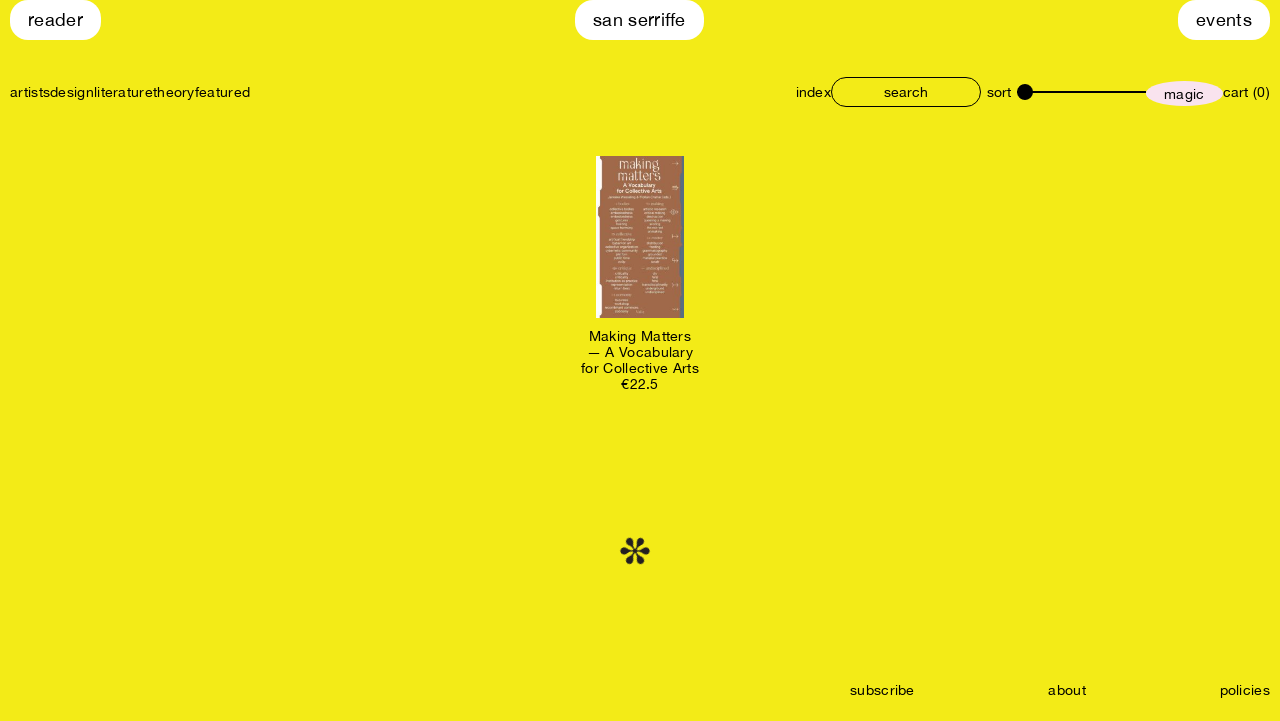

--- FILE ---
content_type: text/html; charset=UTF-8
request_url: https://san-serriffe.com/artist/a-pass-lilia-mestre/
body_size: 8228
content:
<!doctype html>
<html lang="en-US">
  <head>
  <meta charset="utf-8">
  <meta http-equiv="x-ua-compatible" content="ie=edge">
  <meta name="viewport" content="width=device-width, initial-scale=1, shrink-to-fit=no">
  <script src="https://unpkg.com/infinite-scroll@3/dist/infinite-scroll.pkgd.min.js"></script>
  <title>a.pass / Lilia Mestre &#8211; San Serriffe</title>
<meta name='robots' content='max-image-preview:large' />
	<style>img:is([sizes="auto" i], [sizes^="auto," i]) { contain-intrinsic-size: 3000px 1500px }</style>
	<meta name="description" content="San Serriffe is a bookstore located in Amsterdam’s Red Light District." /><meta property="og:type" content="website" /><meta property="og:title" content="San Serriffe" /><meta property="og:description" content="San Serriffe is a bookstore located in Amsterdam’s Red Light District." /><meta property="og:image" content="https://san-serriffe.com/wp-content/themes/san-serriffe-theme/dist/images/og-image_7a02568c.png" /><meta property="og:url" content="https://san-serriffe.com/product/making-matters-a-vocabulary-for-collective-arts/" /><meta name="twitter:card" content="summary_large_image" /><meta name="twitter:title" content="San Serriffe" /><meta name="twitter:description" content="San Serriffe is a bookstore located in Amsterdam’s Red Light District." /><meta name="twitter:image" content="https://san-serriffe.com/wp-content/themes/san-serriffe-theme/dist/images/og-image_7a02568c.png" /><link rel='dns-prefetch' href='//www.googletagmanager.com' />
<link rel="alternate" type="application/rss+xml" title="San Serriffe &raquo; a.pass / Lilia Mestre Person Feed" href="https://san-serriffe.com/artist/a-pass-lilia-mestre/feed/" />
<link rel="apple-touch-icon" sizes="180x180" href="https://san-serriffe.com/wp-content/themes/san-serriffe-theme/dist/images/favicons/apple-touch-icon_7a02568c.png"><link rel="icon" type="image/png" sizes="32x32" href="https://san-serriffe.com/wp-content/themes/san-serriffe-theme/dist/images/favicons/favicon-32x32_7a02568c.png"><link rel="icon" type="image/png" sizes="16x16" href="https://san-serriffe.com/wp-content/themes/san-serriffe-theme/dist/images/favicons/favicon-16x16_7a02568c.png"><link rel="manifest" href="https://san-serriffe.com/wp-content/themes/san-serriffe-theme/dist/images/favicons/site_7a02568c.webmanifest"><link rel="mask-icon" href="https://san-serriffe.com/wp-content/themes/san-serriffe-theme/dist/images/favicons/safari-pinned-tab.svg" color="#ffffff"><meta name="msapplication-TileColor" content="#ffffff"><meta name="theme-color" content="#ffffff"><script type="text/javascript">
/* <![CDATA[ */
window._wpemojiSettings = {"baseUrl":"https:\/\/s.w.org\/images\/core\/emoji\/15.0.3\/72x72\/","ext":".png","svgUrl":"https:\/\/s.w.org\/images\/core\/emoji\/15.0.3\/svg\/","svgExt":".svg","source":{"concatemoji":"https:\/\/san-serriffe.com\/wp-includes\/js\/wp-emoji-release.min.js?ver=6.7.4"}};
/*! This file is auto-generated */
!function(i,n){var o,s,e;function c(e){try{var t={supportTests:e,timestamp:(new Date).valueOf()};sessionStorage.setItem(o,JSON.stringify(t))}catch(e){}}function p(e,t,n){e.clearRect(0,0,e.canvas.width,e.canvas.height),e.fillText(t,0,0);var t=new Uint32Array(e.getImageData(0,0,e.canvas.width,e.canvas.height).data),r=(e.clearRect(0,0,e.canvas.width,e.canvas.height),e.fillText(n,0,0),new Uint32Array(e.getImageData(0,0,e.canvas.width,e.canvas.height).data));return t.every(function(e,t){return e===r[t]})}function u(e,t,n){switch(t){case"flag":return n(e,"\ud83c\udff3\ufe0f\u200d\u26a7\ufe0f","\ud83c\udff3\ufe0f\u200b\u26a7\ufe0f")?!1:!n(e,"\ud83c\uddfa\ud83c\uddf3","\ud83c\uddfa\u200b\ud83c\uddf3")&&!n(e,"\ud83c\udff4\udb40\udc67\udb40\udc62\udb40\udc65\udb40\udc6e\udb40\udc67\udb40\udc7f","\ud83c\udff4\u200b\udb40\udc67\u200b\udb40\udc62\u200b\udb40\udc65\u200b\udb40\udc6e\u200b\udb40\udc67\u200b\udb40\udc7f");case"emoji":return!n(e,"\ud83d\udc26\u200d\u2b1b","\ud83d\udc26\u200b\u2b1b")}return!1}function f(e,t,n){var r="undefined"!=typeof WorkerGlobalScope&&self instanceof WorkerGlobalScope?new OffscreenCanvas(300,150):i.createElement("canvas"),a=r.getContext("2d",{willReadFrequently:!0}),o=(a.textBaseline="top",a.font="600 32px Arial",{});return e.forEach(function(e){o[e]=t(a,e,n)}),o}function t(e){var t=i.createElement("script");t.src=e,t.defer=!0,i.head.appendChild(t)}"undefined"!=typeof Promise&&(o="wpEmojiSettingsSupports",s=["flag","emoji"],n.supports={everything:!0,everythingExceptFlag:!0},e=new Promise(function(e){i.addEventListener("DOMContentLoaded",e,{once:!0})}),new Promise(function(t){var n=function(){try{var e=JSON.parse(sessionStorage.getItem(o));if("object"==typeof e&&"number"==typeof e.timestamp&&(new Date).valueOf()<e.timestamp+604800&&"object"==typeof e.supportTests)return e.supportTests}catch(e){}return null}();if(!n){if("undefined"!=typeof Worker&&"undefined"!=typeof OffscreenCanvas&&"undefined"!=typeof URL&&URL.createObjectURL&&"undefined"!=typeof Blob)try{var e="postMessage("+f.toString()+"("+[JSON.stringify(s),u.toString(),p.toString()].join(",")+"));",r=new Blob([e],{type:"text/javascript"}),a=new Worker(URL.createObjectURL(r),{name:"wpTestEmojiSupports"});return void(a.onmessage=function(e){c(n=e.data),a.terminate(),t(n)})}catch(e){}c(n=f(s,u,p))}t(n)}).then(function(e){for(var t in e)n.supports[t]=e[t],n.supports.everything=n.supports.everything&&n.supports[t],"flag"!==t&&(n.supports.everythingExceptFlag=n.supports.everythingExceptFlag&&n.supports[t]);n.supports.everythingExceptFlag=n.supports.everythingExceptFlag&&!n.supports.flag,n.DOMReady=!1,n.readyCallback=function(){n.DOMReady=!0}}).then(function(){return e}).then(function(){var e;n.supports.everything||(n.readyCallback(),(e=n.source||{}).concatemoji?t(e.concatemoji):e.wpemoji&&e.twemoji&&(t(e.twemoji),t(e.wpemoji)))}))}((window,document),window._wpemojiSettings);
/* ]]> */
</script>
<style id='wp-emoji-styles-inline-css' type='text/css'>

	img.wp-smiley, img.emoji {
		display: inline !important;
		border: none !important;
		box-shadow: none !important;
		height: 1em !important;
		width: 1em !important;
		margin: 0 0.07em !important;
		vertical-align: -0.1em !important;
		background: none !important;
		padding: 0 !important;
	}
</style>
<link rel='stylesheet' id='wp-block-library-css' href='https://san-serriffe.com/wp-includes/css/dist/block-library/style.min.css?ver=6.7.4' type='text/css' media='all' />
<style id='classic-theme-styles-inline-css' type='text/css'>
/*! This file is auto-generated */
.wp-block-button__link{color:#fff;background-color:#32373c;border-radius:9999px;box-shadow:none;text-decoration:none;padding:calc(.667em + 2px) calc(1.333em + 2px);font-size:1.125em}.wp-block-file__button{background:#32373c;color:#fff;text-decoration:none}
</style>
<style id='global-styles-inline-css' type='text/css'>
:root{--wp--preset--aspect-ratio--square: 1;--wp--preset--aspect-ratio--4-3: 4/3;--wp--preset--aspect-ratio--3-4: 3/4;--wp--preset--aspect-ratio--3-2: 3/2;--wp--preset--aspect-ratio--2-3: 2/3;--wp--preset--aspect-ratio--16-9: 16/9;--wp--preset--aspect-ratio--9-16: 9/16;--wp--preset--color--black: #000000;--wp--preset--color--cyan-bluish-gray: #abb8c3;--wp--preset--color--white: #ffffff;--wp--preset--color--pale-pink: #f78da7;--wp--preset--color--vivid-red: #cf2e2e;--wp--preset--color--luminous-vivid-orange: #ff6900;--wp--preset--color--luminous-vivid-amber: #fcb900;--wp--preset--color--light-green-cyan: #7bdcb5;--wp--preset--color--vivid-green-cyan: #00d084;--wp--preset--color--pale-cyan-blue: #8ed1fc;--wp--preset--color--vivid-cyan-blue: #0693e3;--wp--preset--color--vivid-purple: #9b51e0;--wp--preset--gradient--vivid-cyan-blue-to-vivid-purple: linear-gradient(135deg,rgba(6,147,227,1) 0%,rgb(155,81,224) 100%);--wp--preset--gradient--light-green-cyan-to-vivid-green-cyan: linear-gradient(135deg,rgb(122,220,180) 0%,rgb(0,208,130) 100%);--wp--preset--gradient--luminous-vivid-amber-to-luminous-vivid-orange: linear-gradient(135deg,rgba(252,185,0,1) 0%,rgba(255,105,0,1) 100%);--wp--preset--gradient--luminous-vivid-orange-to-vivid-red: linear-gradient(135deg,rgba(255,105,0,1) 0%,rgb(207,46,46) 100%);--wp--preset--gradient--very-light-gray-to-cyan-bluish-gray: linear-gradient(135deg,rgb(238,238,238) 0%,rgb(169,184,195) 100%);--wp--preset--gradient--cool-to-warm-spectrum: linear-gradient(135deg,rgb(74,234,220) 0%,rgb(151,120,209) 20%,rgb(207,42,186) 40%,rgb(238,44,130) 60%,rgb(251,105,98) 80%,rgb(254,248,76) 100%);--wp--preset--gradient--blush-light-purple: linear-gradient(135deg,rgb(255,206,236) 0%,rgb(152,150,240) 100%);--wp--preset--gradient--blush-bordeaux: linear-gradient(135deg,rgb(254,205,165) 0%,rgb(254,45,45) 50%,rgb(107,0,62) 100%);--wp--preset--gradient--luminous-dusk: linear-gradient(135deg,rgb(255,203,112) 0%,rgb(199,81,192) 50%,rgb(65,88,208) 100%);--wp--preset--gradient--pale-ocean: linear-gradient(135deg,rgb(255,245,203) 0%,rgb(182,227,212) 50%,rgb(51,167,181) 100%);--wp--preset--gradient--electric-grass: linear-gradient(135deg,rgb(202,248,128) 0%,rgb(113,206,126) 100%);--wp--preset--gradient--midnight: linear-gradient(135deg,rgb(2,3,129) 0%,rgb(40,116,252) 100%);--wp--preset--font-size--small: 13px;--wp--preset--font-size--medium: 20px;--wp--preset--font-size--large: 36px;--wp--preset--font-size--x-large: 42px;--wp--preset--spacing--20: 0.44rem;--wp--preset--spacing--30: 0.67rem;--wp--preset--spacing--40: 1rem;--wp--preset--spacing--50: 1.5rem;--wp--preset--spacing--60: 2.25rem;--wp--preset--spacing--70: 3.38rem;--wp--preset--spacing--80: 5.06rem;--wp--preset--shadow--natural: 6px 6px 9px rgba(0, 0, 0, 0.2);--wp--preset--shadow--deep: 12px 12px 50px rgba(0, 0, 0, 0.4);--wp--preset--shadow--sharp: 6px 6px 0px rgba(0, 0, 0, 0.2);--wp--preset--shadow--outlined: 6px 6px 0px -3px rgba(255, 255, 255, 1), 6px 6px rgba(0, 0, 0, 1);--wp--preset--shadow--crisp: 6px 6px 0px rgba(0, 0, 0, 1);}:where(.is-layout-flex){gap: 0.5em;}:where(.is-layout-grid){gap: 0.5em;}body .is-layout-flex{display: flex;}.is-layout-flex{flex-wrap: wrap;align-items: center;}.is-layout-flex > :is(*, div){margin: 0;}body .is-layout-grid{display: grid;}.is-layout-grid > :is(*, div){margin: 0;}:where(.wp-block-columns.is-layout-flex){gap: 2em;}:where(.wp-block-columns.is-layout-grid){gap: 2em;}:where(.wp-block-post-template.is-layout-flex){gap: 1.25em;}:where(.wp-block-post-template.is-layout-grid){gap: 1.25em;}.has-black-color{color: var(--wp--preset--color--black) !important;}.has-cyan-bluish-gray-color{color: var(--wp--preset--color--cyan-bluish-gray) !important;}.has-white-color{color: var(--wp--preset--color--white) !important;}.has-pale-pink-color{color: var(--wp--preset--color--pale-pink) !important;}.has-vivid-red-color{color: var(--wp--preset--color--vivid-red) !important;}.has-luminous-vivid-orange-color{color: var(--wp--preset--color--luminous-vivid-orange) !important;}.has-luminous-vivid-amber-color{color: var(--wp--preset--color--luminous-vivid-amber) !important;}.has-light-green-cyan-color{color: var(--wp--preset--color--light-green-cyan) !important;}.has-vivid-green-cyan-color{color: var(--wp--preset--color--vivid-green-cyan) !important;}.has-pale-cyan-blue-color{color: var(--wp--preset--color--pale-cyan-blue) !important;}.has-vivid-cyan-blue-color{color: var(--wp--preset--color--vivid-cyan-blue) !important;}.has-vivid-purple-color{color: var(--wp--preset--color--vivid-purple) !important;}.has-black-background-color{background-color: var(--wp--preset--color--black) !important;}.has-cyan-bluish-gray-background-color{background-color: var(--wp--preset--color--cyan-bluish-gray) !important;}.has-white-background-color{background-color: var(--wp--preset--color--white) !important;}.has-pale-pink-background-color{background-color: var(--wp--preset--color--pale-pink) !important;}.has-vivid-red-background-color{background-color: var(--wp--preset--color--vivid-red) !important;}.has-luminous-vivid-orange-background-color{background-color: var(--wp--preset--color--luminous-vivid-orange) !important;}.has-luminous-vivid-amber-background-color{background-color: var(--wp--preset--color--luminous-vivid-amber) !important;}.has-light-green-cyan-background-color{background-color: var(--wp--preset--color--light-green-cyan) !important;}.has-vivid-green-cyan-background-color{background-color: var(--wp--preset--color--vivid-green-cyan) !important;}.has-pale-cyan-blue-background-color{background-color: var(--wp--preset--color--pale-cyan-blue) !important;}.has-vivid-cyan-blue-background-color{background-color: var(--wp--preset--color--vivid-cyan-blue) !important;}.has-vivid-purple-background-color{background-color: var(--wp--preset--color--vivid-purple) !important;}.has-black-border-color{border-color: var(--wp--preset--color--black) !important;}.has-cyan-bluish-gray-border-color{border-color: var(--wp--preset--color--cyan-bluish-gray) !important;}.has-white-border-color{border-color: var(--wp--preset--color--white) !important;}.has-pale-pink-border-color{border-color: var(--wp--preset--color--pale-pink) !important;}.has-vivid-red-border-color{border-color: var(--wp--preset--color--vivid-red) !important;}.has-luminous-vivid-orange-border-color{border-color: var(--wp--preset--color--luminous-vivid-orange) !important;}.has-luminous-vivid-amber-border-color{border-color: var(--wp--preset--color--luminous-vivid-amber) !important;}.has-light-green-cyan-border-color{border-color: var(--wp--preset--color--light-green-cyan) !important;}.has-vivid-green-cyan-border-color{border-color: var(--wp--preset--color--vivid-green-cyan) !important;}.has-pale-cyan-blue-border-color{border-color: var(--wp--preset--color--pale-cyan-blue) !important;}.has-vivid-cyan-blue-border-color{border-color: var(--wp--preset--color--vivid-cyan-blue) !important;}.has-vivid-purple-border-color{border-color: var(--wp--preset--color--vivid-purple) !important;}.has-vivid-cyan-blue-to-vivid-purple-gradient-background{background: var(--wp--preset--gradient--vivid-cyan-blue-to-vivid-purple) !important;}.has-light-green-cyan-to-vivid-green-cyan-gradient-background{background: var(--wp--preset--gradient--light-green-cyan-to-vivid-green-cyan) !important;}.has-luminous-vivid-amber-to-luminous-vivid-orange-gradient-background{background: var(--wp--preset--gradient--luminous-vivid-amber-to-luminous-vivid-orange) !important;}.has-luminous-vivid-orange-to-vivid-red-gradient-background{background: var(--wp--preset--gradient--luminous-vivid-orange-to-vivid-red) !important;}.has-very-light-gray-to-cyan-bluish-gray-gradient-background{background: var(--wp--preset--gradient--very-light-gray-to-cyan-bluish-gray) !important;}.has-cool-to-warm-spectrum-gradient-background{background: var(--wp--preset--gradient--cool-to-warm-spectrum) !important;}.has-blush-light-purple-gradient-background{background: var(--wp--preset--gradient--blush-light-purple) !important;}.has-blush-bordeaux-gradient-background{background: var(--wp--preset--gradient--blush-bordeaux) !important;}.has-luminous-dusk-gradient-background{background: var(--wp--preset--gradient--luminous-dusk) !important;}.has-pale-ocean-gradient-background{background: var(--wp--preset--gradient--pale-ocean) !important;}.has-electric-grass-gradient-background{background: var(--wp--preset--gradient--electric-grass) !important;}.has-midnight-gradient-background{background: var(--wp--preset--gradient--midnight) !important;}.has-small-font-size{font-size: var(--wp--preset--font-size--small) !important;}.has-medium-font-size{font-size: var(--wp--preset--font-size--medium) !important;}.has-large-font-size{font-size: var(--wp--preset--font-size--large) !important;}.has-x-large-font-size{font-size: var(--wp--preset--font-size--x-large) !important;}
:where(.wp-block-post-template.is-layout-flex){gap: 1.25em;}:where(.wp-block-post-template.is-layout-grid){gap: 1.25em;}
:where(.wp-block-columns.is-layout-flex){gap: 2em;}:where(.wp-block-columns.is-layout-grid){gap: 2em;}
:root :where(.wp-block-pullquote){font-size: 1.5em;line-height: 1.6;}
</style>
<style id='woocommerce-inline-inline-css' type='text/css'>
.woocommerce form .form-row .required { visibility: visible; }
</style>
<link rel='stylesheet' id='ivory-search-styles-css' href='https://san-serriffe.com/wp-content/plugins/add-search-to-menu/public/css/ivory-search.min.css?ver=5.5.13' type='text/css' media='all' />
<link rel='stylesheet' id='brands-styles-css' href='https://san-serriffe.com/wp-content/plugins/woocommerce/assets/css/brands.css?ver=10.3.7' type='text/css' media='all' />
<link rel='stylesheet' id='sage/main.css-css' href='https://san-serriffe.com/wp-content/themes/san-serriffe-theme/dist/styles/main_7a02568c.css' type='text/css' media='all' />
<link rel='stylesheet' id='cwginstock_frontend_css-css' href='https://san-serriffe.com/wp-content/plugins/back-in-stock-notifier-for-woocommerce/assets/css/frontend.min.css?ver=6.3.0' type='text/css' media='' />
<link rel='stylesheet' id='cwginstock_bootstrap-css' href='https://san-serriffe.com/wp-content/plugins/back-in-stock-notifier-for-woocommerce/assets/css/bootstrap.min.css?ver=6.3.0' type='text/css' media='' />
<script type="text/javascript" id="woocommerce-google-analytics-integration-gtag-js-after">
/* <![CDATA[ */
/* Google Analytics for WooCommerce (gtag.js) */
					window.dataLayer = window.dataLayer || [];
					function gtag(){dataLayer.push(arguments);}
					// Set up default consent state.
					for ( const mode of [{"analytics_storage":"denied","ad_storage":"denied","ad_user_data":"denied","ad_personalization":"denied","region":["AT","BE","BG","HR","CY","CZ","DK","EE","FI","FR","DE","GR","HU","IS","IE","IT","LV","LI","LT","LU","MT","NL","NO","PL","PT","RO","SK","SI","ES","SE","GB","CH"]}] || [] ) {
						gtag( "consent", "default", { "wait_for_update": 500, ...mode } );
					}
					gtag("js", new Date());
					gtag("set", "developer_id.dOGY3NW", true);
					gtag("config", "G-3TMR8YTYM7", {"track_404":true,"allow_google_signals":true,"logged_in":false,"linker":{"domains":[],"allow_incoming":false},"custom_map":{"dimension1":"logged_in"}});
/* ]]> */
</script>
<script type="text/javascript" src="https://san-serriffe.com/wp-includes/js/jquery/jquery.min.js?ver=3.7.1" id="jquery-core-js"></script>
<script type="text/javascript" src="https://san-serriffe.com/wp-includes/js/jquery/jquery-migrate.min.js?ver=3.4.1" id="jquery-migrate-js"></script>
<script type="text/javascript" src="https://san-serriffe.com/wp-content/plugins/woocommerce/assets/js/jquery-blockui/jquery.blockUI.min.js?ver=2.7.0-wc.10.3.7" id="wc-jquery-blockui-js" data-wp-strategy="defer"></script>
<script type="text/javascript" id="wc-add-to-cart-js-extra">
/* <![CDATA[ */
var wc_add_to_cart_params = {"ajax_url":"\/wp-admin\/admin-ajax.php","wc_ajax_url":"\/?wc-ajax=%%endpoint%%","i18n_view_cart":"View cart","cart_url":"https:\/\/san-serriffe.com\/cart\/","is_cart":"","cart_redirect_after_add":"no"};
/* ]]> */
</script>
<script type="text/javascript" src="https://san-serriffe.com/wp-content/plugins/woocommerce/assets/js/frontend/add-to-cart.min.js?ver=10.3.7" id="wc-add-to-cart-js" defer="defer" data-wp-strategy="defer"></script>
<script type="text/javascript" src="https://san-serriffe.com/wp-content/plugins/woocommerce/assets/js/js-cookie/js.cookie.min.js?ver=2.1.4-wc.10.3.7" id="wc-js-cookie-js" defer="defer" data-wp-strategy="defer"></script>
<script type="text/javascript" id="woocommerce-js-extra">
/* <![CDATA[ */
var woocommerce_params = {"ajax_url":"\/wp-admin\/admin-ajax.php","wc_ajax_url":"\/?wc-ajax=%%endpoint%%","i18n_password_show":"Show password","i18n_password_hide":"Hide password"};
/* ]]> */
</script>
<script type="text/javascript" src="https://san-serriffe.com/wp-content/plugins/woocommerce/assets/js/frontend/woocommerce.min.js?ver=10.3.7" id="woocommerce-js" defer="defer" data-wp-strategy="defer"></script>
<script type="text/javascript" src="https://san-serriffe.com/wp-content/themes/san-serriffe-theme/dist/scripts/main_7a02568c.js" id="sage/main.js-js"></script>
<link rel="https://api.w.org/" href="https://san-serriffe.com/wp-json/" /><link rel="alternate" title="JSON" type="application/json" href="https://san-serriffe.com/wp-json/wp/v2/artist/9461" /><link rel="EditURI" type="application/rsd+xml" title="RSD" href="https://san-serriffe.com/xmlrpc.php?rsd" />
<meta name="generator" content="WordPress 6.7.4" />
<meta name="generator" content="WooCommerce 10.3.7" />
	<noscript><style>.woocommerce-product-gallery{ opacity: 1 !important; }</style></noscript>
	<style type="text/css">.recentcomments a{display:inline !important;padding:0 !important;margin:0 !important;}</style></head>
  <body class="archive tax-artist term-a-pass-lilia-mestre term-9461 theme-san-serriffe-theme/resources woocommerce woocommerce-page woocommerce-no-js san-serriffe-theme/resources app-data index-data archive-data taxonomy-data taxonomy-artist-data taxonomy-artist-a-pass-lilia-mestre-data">
        <header class="site-header">
  <ul class="site-navigation">
          <li id="menu-item-21038" class="menu-item menu-item-type-custom menu-item-object-custom menu-item-21038"><a href="/reader">Reader</a></li>
<li id="menu-item-3644" class="menu-item menu-item-type-custom menu-item-object-custom menu-item-3644"><a href="/">San Serriffe</a></li>
<li id="menu-item-18297" class="menu-item menu-item-type-post_type menu-item-object-page menu-item-18297"><a href="https://san-serriffe.com/events/">Events</a></li>

      </ul>

  <div class="navigations-container ">
    <div class="mobile-toggle-container">
      <button class="burger-menu">
        <span></span>
        <span></span>
        <span></span>
      </button>
      <div class="button-search">
        <img src="https://san-serriffe.com/wp-content/themes/san-serriffe-theme/dist/images/search_7a02568c.svg" alt="">
      </div>
    </div>

    <div class="navigations-container__left-column">
      <nav class="primary-navigation">
                              <ul id="menu-primary-navigation" class=""><li id="menu-item-7958" class="menu-item menu-item-type-taxonomy menu-item-object-product_cat menu-item-7958"><a href="https://san-serriffe.com/product-category/artists/">artists</a></li>
<li id="menu-item-7947" class="menu-item menu-item-type-taxonomy menu-item-object-product_cat menu-item-7947"><a href="https://san-serriffe.com/product-category/design/">design</a></li>
<li id="menu-item-7948" class="menu-item menu-item-type-taxonomy menu-item-object-product_cat menu-item-7948"><a href="https://san-serriffe.com/product-category/literature/">literature</a></li>
<li id="menu-item-7950" class="menu-item menu-item-type-taxonomy menu-item-object-product_cat menu-item-7950"><a href="https://san-serriffe.com/product-category/theory/">theory</a></li>
<li id="menu-item-8694" class="menu-item menu-item-type-taxonomy menu-item-object-product_cat menu-item-8694"><a href="https://san-serriffe.com/product-category/featured/">featured</a></li>
</ul>
                        </nav>
    </div>

    <div class="navigations-container__right-column">
              <nav class="category-navigation">
                      <ul id="menu-category-navigation" class=""><li id="menu-item-3656" class="menu-item menu-item-type-custom menu-item-object-custom menu-item-has-children menu-item-3656"><a href="/tags">index</a>
<ul class="sub-menu">
	<li id="menu-item-3745" class="menu-item menu-item-type-post_type menu-item-object-page menu-item-3745"><a href="https://san-serriffe.com/tags/">Tags</a></li>
	<li id="menu-item-3747" class="menu-item menu-item-type-post_type menu-item-object-page menu-item-3747"><a href="https://san-serriffe.com/shelves/">Shelves</a></li>
	<li id="menu-item-3746" class="menu-item menu-item-type-post_type menu-item-object-page menu-item-3746"><a href="https://san-serriffe.com/people/">People</a></li>
	<li id="menu-item-12624" class="menu-item menu-item-type-post_type menu-item-object-page menu-item-12624"><a href="https://san-serriffe.com/publishers/">Publishers</a></li>
</ul>
</li>
</ul>
                  </nav>

        <div class="navigations-container__search-form">
          <form role="search" method="get" id="searchform"
class="searchform globalinput" action="https://san-serriffe.com/">
  <div>
    <label class="screen-reader-text" for="s"></label>
    <input type="text" value="" name="s" placeholder="search" />
  </div>
</form>        </div>

        <div class="product-filter">
  <button class="product-filter__sort">
    sort
  </button>

  <div class="product-filter__filters">
    <a href="?sortby=a-z">
      a-z
    </a>

    <a href="?sortby=latest">
      latest arrivals
    </a>

    <a href="?sortby=price-low-to-high">
      price: low to high
    </a>

    <a href="?sortby=price-high-to-low">
      price: high to low
    </a>
  </div>
</div>


        <div class="navigations-container__range-finder">
          <label for="product-size-range" class="visually-hidden">size</label>
          <input
            type="range"
            name="product-size-range"
            min="1" max="3"
            step="1"
            value="1"
            class="product-size-range"
          />
        </div>

        <a href="https://san-serriffe.com/product/frederique-pisuisse-fuck-marry-kill/" class="random-product"><span>magic</span></a>
      
      
              <a href="https://san-serriffe.com/cart/">
          cart (0)
        </a>
          </div>

    <div class="mobile-menu m-search">
      <form role="search" method="get" id="searchform"
class="searchform globalinput" action="https://san-serriffe.com/">
  <div>
    <label class="screen-reader-text" for="s"></label>
    <input type="text" value="" name="s" placeholder="search" />
  </div>
</form>
      <button class="button-close">
        close
      </button>
    </div>

    <div class="mobile-menu m-menu">
                        <ul id="menu-primary-navigation-1" class=""><li class="menu-item menu-item-type-taxonomy menu-item-object-product_cat menu-item-7958"><a href="https://san-serriffe.com/product-category/artists/">artists</a></li>
<li class="menu-item menu-item-type-taxonomy menu-item-object-product_cat menu-item-7947"><a href="https://san-serriffe.com/product-category/design/">design</a></li>
<li class="menu-item menu-item-type-taxonomy menu-item-object-product_cat menu-item-7948"><a href="https://san-serriffe.com/product-category/literature/">literature</a></li>
<li class="menu-item menu-item-type-taxonomy menu-item-object-product_cat menu-item-7950"><a href="https://san-serriffe.com/product-category/theory/">theory</a></li>
<li class="menu-item menu-item-type-taxonomy menu-item-object-product_cat menu-item-8694"><a href="https://san-serriffe.com/product-category/featured/">featured</a></li>
</ul>
                <hr class="division" />
                  <ul id="menu-category-navigation-1" class=""><li class="menu-item menu-item-type-custom menu-item-object-custom menu-item-has-children menu-item-3656"><a href="/tags">index</a>
<ul class="sub-menu">
	<li class="menu-item menu-item-type-post_type menu-item-object-page menu-item-3745"><a href="https://san-serriffe.com/tags/">Tags</a></li>
	<li class="menu-item menu-item-type-post_type menu-item-object-page menu-item-3747"><a href="https://san-serriffe.com/shelves/">Shelves</a></li>
	<li class="menu-item menu-item-type-post_type menu-item-object-page menu-item-3746"><a href="https://san-serriffe.com/people/">People</a></li>
	<li class="menu-item menu-item-type-post_type menu-item-object-page menu-item-12624"><a href="https://san-serriffe.com/publishers/">Publishers</a></li>
</ul>
</li>
</ul>
                <hr class="division" />
                  <ul id="menu-footer-navigation" class=""><li id="menu-item-12748" class="subscribe_link menu-item menu-item-type-custom menu-item-object-custom menu-item-12748"><a href="#">subscribe</a></li>
<li id="menu-item-3640" class="menu-item menu-item-type-post_type menu-item-object-page menu-item-3640"><a href="https://san-serriffe.com/about/">about</a></li>
<li id="menu-item-3639" class="menu-item menu-item-type-post_type menu-item-object-page menu-item-3639"><a href="https://san-serriffe.com/policies/">policies</a></li>
</ul>
                    <button class="button-close">
        close
      </button>
    </div>

  </div>
</header>
        <div class="wrap container" role="document">
      <div class="content">
        <main class="main">
          
  
  <div class="products" data-term-id="9461" data-taxonomy="artist"></div>
  <div class="loader"></div>

  </main></div>        </main>
      </div>
    </div>
    <div class="footer__widget">
  sign up for event and book updates <br>
  (you can unsubscribe any time)

  <form action="https://san-serriffe.us5.list-manage.com/subscribe/post?u=c3566eeabeeb10b0a9b5d26dd&id=166c9f91dc" method="post" id="mc-embedded-subscribe-form" name="mc-embedded-subscribe-form" class="validate" target="_blank" novalidate="">
    <input type="email" value="" name="EMAIL" class="footer__widget-input" id="mce-EMAIL" placeholder="e-mail">
    <!-- real people should not fill this in and expect good things - do not remove this or risk form bot signups-->
    <div style="position: absolute; left: -5000px;"><input type="text" name="b_c3566eeabeeb10b0a9b5d26dd_166c9f91dc" value=""></div>
    <input type="submit" value="OK!" name="subscribe" id="mc-embedded-subscribe" class="button m-secondary">
  </form>
</div>

<footer class="footer">
  <ul class="footer__inner-wrapper">
          <li class="subscribe_link menu-item menu-item-type-custom menu-item-object-custom menu-item-12748"><a href="#">subscribe</a></li>
<li class="menu-item menu-item-type-post_type menu-item-object-page menu-item-3640"><a href="https://san-serriffe.com/about/">about</a></li>
<li class="menu-item menu-item-type-post_type menu-item-object-page menu-item-3639"><a href="https://san-serriffe.com/policies/">policies</a></li>

      </ul>
</footer>
    	<script type='text/javascript'>
		(function () {
			var c = document.body.className;
			c = c.replace(/woocommerce-no-js/, 'woocommerce-js');
			document.body.className = c;
		})();
	</script>
	<link rel='stylesheet' id='wc-stripe-blocks-checkout-style-css' href='https://san-serriffe.com/wp-content/plugins/woocommerce-gateway-stripe/build/upe-blocks.css?ver=5149cca93b0373758856' type='text/css' media='all' />
<link rel='stylesheet' id='wc-blocks-style-css' href='https://san-serriffe.com/wp-content/plugins/woocommerce/assets/client/blocks/wc-blocks.css?ver=wc-10.3.7' type='text/css' media='all' />
<script type="text/javascript" src="https://www.googletagmanager.com/gtag/js?id=G-3TMR8YTYM7" id="google-tag-manager-js" data-wp-strategy="async"></script>
<script type="text/javascript" src="https://san-serriffe.com/wp-includes/js/dist/hooks.min.js?ver=4d63a3d491d11ffd8ac6" id="wp-hooks-js"></script>
<script type="text/javascript" src="https://san-serriffe.com/wp-includes/js/dist/i18n.min.js?ver=5e580eb46a90c2b997e6" id="wp-i18n-js"></script>
<script type="text/javascript" id="wp-i18n-js-after">
/* <![CDATA[ */
wp.i18n.setLocaleData( { 'text direction\u0004ltr': [ 'ltr' ] } );
/* ]]> */
</script>
<script type="text/javascript" src="https://san-serriffe.com/wp-content/plugins/woocommerce-google-analytics-integration/assets/js/build/main.js?ver=ecfb1dac432d1af3fbe6" id="woocommerce-google-analytics-integration-js"></script>
<script type="text/javascript" src="https://san-serriffe.com/wp-content/plugins/woocommerce/assets/js/sourcebuster/sourcebuster.min.js?ver=10.3.7" id="sourcebuster-js-js"></script>
<script type="text/javascript" id="wc-order-attribution-js-extra">
/* <![CDATA[ */
var wc_order_attribution = {"params":{"lifetime":1.0e-5,"session":30,"base64":false,"ajaxurl":"https:\/\/san-serriffe.com\/wp-admin\/admin-ajax.php","prefix":"wc_order_attribution_","allowTracking":true},"fields":{"source_type":"current.typ","referrer":"current_add.rf","utm_campaign":"current.cmp","utm_source":"current.src","utm_medium":"current.mdm","utm_content":"current.cnt","utm_id":"current.id","utm_term":"current.trm","utm_source_platform":"current.plt","utm_creative_format":"current.fmt","utm_marketing_tactic":"current.tct","session_entry":"current_add.ep","session_start_time":"current_add.fd","session_pages":"session.pgs","session_count":"udata.vst","user_agent":"udata.uag"}};
/* ]]> */
</script>
<script type="text/javascript" src="https://san-serriffe.com/wp-content/plugins/woocommerce/assets/js/frontend/order-attribution.min.js?ver=10.3.7" id="wc-order-attribution-js"></script>
<script type="text/javascript" id="cwginstock_js-js-extra">
/* <![CDATA[ */
var cwginstock = {"ajax_url":"https:\/\/san-serriffe.com\/wp-admin\/admin-ajax.php","default_ajax_url":"https:\/\/san-serriffe.com\/wp-admin\/admin-ajax.php","security":"52943e54fb","user_id":"0","security_error":"Something went wrong, please try after sometime","empty_name":"Name cannot be empty","empty_quantity":"Quantity cannot be empty","empty_email":"Email Address cannot be empty","invalid_email":"Please enter valid Email Address","is_popup":"no","phone_field":"2","phone_field_error":["Please enter valid Phone Number","Please enter valid Phone Number","Phone Number too short","Phone Number too long","Please enter valid Phone Number"],"is_phone_field_optional":"2","is_quantity_field_optional":"2","hide_country_placeholder":"2","default_country_code":"","custom_country_placeholder":"","get_bot_type":"recaptcha","enable_recaptcha":"2","recaptcha_site_key":"","enable_recaptcha_verify":"2","recaptcha_secret_present":"no","is_v3_recaptcha":"no","enable_turnstile":"2","turnstile_site_key":""};
/* ]]> */
</script>
<script type="text/javascript" src="https://san-serriffe.com/wp-content/plugins/back-in-stock-notifier-for-woocommerce/assets/js/frontend-dev.min.js?ver=6.3.0" id="cwginstock_js-js"></script>
<script type="text/javascript" src="https://san-serriffe.com/wp-content/plugins/back-in-stock-notifier-for-woocommerce/assets/js/sweetalert2.min.js?ver=6.3.0" id="sweetalert2-js"></script>
<script type="text/javascript" src="https://san-serriffe.com/wp-content/plugins/back-in-stock-notifier-for-woocommerce/assets/js/cwg-popup.min.js?ver=6.3.0" id="cwginstock_popup-js"></script>
<script type="text/javascript" id="ivory-search-scripts-js-extra">
/* <![CDATA[ */
var IvorySearchVars = {"is_analytics_enabled":"1"};
/* ]]> */
</script>
<script type="text/javascript" src="https://san-serriffe.com/wp-content/plugins/add-search-to-menu/public/js/ivory-search.min.js?ver=5.5.13" id="ivory-search-scripts-js"></script>
<script type="text/javascript" id="woocommerce-google-analytics-integration-data-js-after">
/* <![CDATA[ */
window.ga4w = { data: {"cart":{"items":[],"coupons":[],"totals":{"currency_code":"EUR","total_price":0,"currency_minor_unit":2}}}, settings: {"tracker_function_name":"gtag","events":["purchase","add_to_cart","remove_from_cart","view_item_list","select_content","view_item","begin_checkout"],"identifier":null} }; document.dispatchEvent(new Event("ga4w:ready"));
/* ]]> */
</script>
  </body>
</html>
